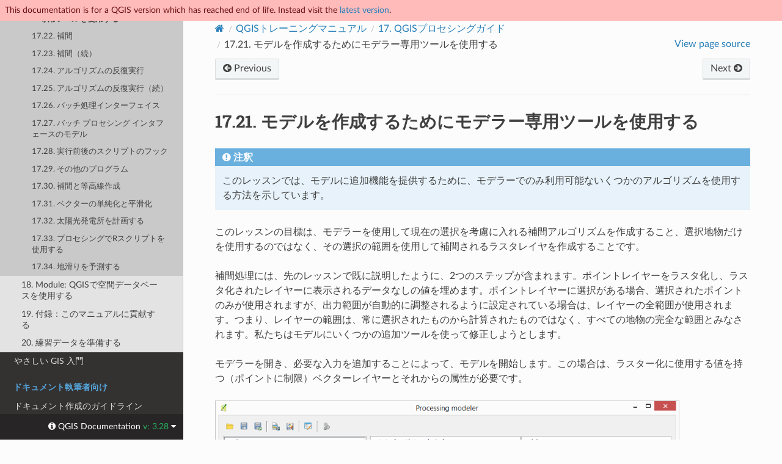

--- FILE ---
content_type: text/html
request_url: https://docs.qgis.org/3.28/ja/docs/training_manual/processing/modeler_only.html
body_size: 6843
content:
<!DOCTYPE html>
<html class="writer-html5" lang="ja" data-content_root="../../../">
<head>
  <meta charset="utf-8" /><meta name="viewport" content="width=device-width, initial-scale=1" />

  <meta name="viewport" content="width=device-width, initial-scale=1.0" />
  <title>17.21. モデルを作成するためにモデラー専用ツールを使用する &mdash; QGIS Documentation  ドキュメント</title>
      <link rel="stylesheet" type="text/css" href="../../../_static/pygments.css?v=80d5e7a1" />
      <link rel="stylesheet" type="text/css" href="../../../_static/css/qgis_docs.css?v=3fdf4c33" />
      <link rel="stylesheet" type="text/css" href="../../../_static/togglebutton.css?v=13237357" />
      <link rel="stylesheet" type="text/css" href="../../../_static/copybutton.css?v=76b2166b" />
      <link rel="stylesheet" type="text/css" href="../../../_static/css/qgis_topbar.css?v=5613a779" />

  
    <link rel="shortcut icon" href="../../../_static/qgis_logo.ico"/>
    <link rel="canonical" href="https://docs.qgis.org/latest/en/docs/training_manual/processing/modeler_only.html"/>
  <!--[if lt IE 9]>
    <script src="../../../_static/js/html5shiv.min.js"></script>
  <![endif]-->
  
        <script src="../../../_static/jquery.js?v=5d32c60e"></script>
        <script src="../../../_static/_sphinx_javascript_frameworks_compat.js?v=2cd50e6c"></script>
        <script src="../../../_static/documentation_options.js?v=c033477b"></script>
        <script src="../../../_static/doctools.js?v=888ff710"></script>
        <script src="../../../_static/sphinx_highlight.js?v=dc90522c"></script>
        <script src="../../../_static/clipboard.min.js?v=a7894cd8"></script>
        <script src="../../../_static/copybutton.js?v=f281be69"></script>
        <script>let toggleHintShow = 'Click to show';</script>
        <script>let toggleHintHide = 'Click to hide';</script>
        <script>let toggleOpenOnPrint = 'true';</script>
        <script src="../../../_static/togglebutton.js?v=4a39c7ea"></script>
        <script src="../../../_static/translations.js?v=4dbe4bdc"></script>
        <script>var togglebuttonSelector = '.toggle, .admonition.dropdown';</script>
        <script>var togglebuttonSelector = '.toggle, .admonition.dropdown';</script>
    <script src="../../../_static/js/theme.js"></script>
    <link rel="index" title="索引" href="../../../genindex.html" />
    <link rel="search" title="検索" href="../../../search.html" />
    <link rel="next" title="17.22. 補間" href="interpolation.html" />
    <link rel="prev" title="17.20. モデル内のモデル" href="modeler_hydro_twi.html" />
  <meta name="description" content="QGIS 3.28 documentation: 17.21. モデルを作成するためにモデラー専用ツールを使用する">
  <meta name="robots" content="noindex">
</head>

<body class="wy-body-for-nav">

  <nav class="release_status_topbar">
    <div class="row outdated">
     This documentation is for a QGIS version which has reached end of life. Instead visit the <a href="https://docs.qgis.org/latest/ja/docs/training_manual/processing/modeler_only.html">latest version</a>.
    </div>
  </nav>

   

 
  <div class="wy-grid-for-nav">
    <nav data-toggle="wy-nav-shift" class="wy-nav-side">
      <div class="wy-side-scroll">
        <div class="wy-side-nav-search" >
   

          
          
          <a href="../../index.html" class="icon icon-home">
            QGIS Documentation
              <img src="../../../_static/logo.png" class="logo" alt="Logo"/>
          </a>
              <div class="version">
                3.28
              </div>
<div role="search">
  <form id="rtd-search-form" class="wy-form" action="../../../search.html" method="get">
    <input type="text" name="q" placeholder="Search docs" aria-label="Search docs" />
    <input type="hidden" name="check_keywords" value="yes" />
    <input type="hidden" name="area" value="default" />
  </form>
</div>
   <a href= "../../../genindex.html">Index</a>
 
        </div><div class="wy-menu wy-menu-vertical" data-spy="affix" role="navigation" aria-label="Navigation menu">
              <p class="caption" role="heading"><span class="caption-text">ユーザ向け</span></p>
<ul class="current">
<li class="toctree-l1"><a class="reference internal" href="../../user_manual/index.html">QGIS Desktopユーザーガイド／マニュアル (QGIS 3.28)</a></li>
<li class="toctree-l1"><a class="reference internal" href="../../server_manual/index.html">QGIS Serverガイド／マニュアル (QGIS 3.28)</a></li>
<li class="toctree-l1 current"><a class="reference internal" href="../index.html">トレーニングマニュアル</a><ul class="current">
<li class="toctree-l2"><a class="reference internal" href="../foreword/index.html">1. コースの紹介</a></li>
<li class="toctree-l2"><a class="reference internal" href="../basic_map/index.html">2. Module: 基本地図の作成と探検</a></li>
<li class="toctree-l2"><a class="reference internal" href="../vector_classification/index.html">3. Module: ベクタデータを分類する</a></li>
<li class="toctree-l2"><a class="reference internal" href="../map_composer/index.html">4. Module: 地図をレイアウトする</a></li>
<li class="toctree-l2"><a class="reference internal" href="../create_vector_data/index.html">5. Module: ベクタデータを作成する</a></li>
<li class="toctree-l2"><a class="reference internal" href="../vector_analysis/index.html">6. Module: ベクタ解析</a></li>
<li class="toctree-l2"><a class="reference internal" href="../rasters/index.html">7. Module: ラスタ</a></li>
<li class="toctree-l2"><a class="reference internal" href="../complete_analysis/index.html">8. Module: 分析の完了</a></li>
<li class="toctree-l2"><a class="reference internal" href="../qgis_plugins/index.html">9. Module: プラグイン</a></li>
<li class="toctree-l2"><a class="reference internal" href="../online_resources/index.html">10. Module: オンラインリソース</a></li>
<li class="toctree-l2"><a class="reference internal" href="../qgis_server/index.html">11. Module: QGISサーバー</a></li>
<li class="toctree-l2"><a class="reference internal" href="../grass/index.html">12. Module: GRASS</a></li>
<li class="toctree-l2"><a class="reference internal" href="../assessment/index.html">13. Module: 学習評価</a></li>
<li class="toctree-l2"><a class="reference internal" href="../forestry/index.html">14. Module: 林業への応用</a></li>
<li class="toctree-l2"><a class="reference internal" href="../database_concepts/index.html">15. Module:  PostgreSQLでのデータベース概念</a></li>
<li class="toctree-l2"><a class="reference internal" href="../spatial_databases/index.html">16. Module: 空間データベースの概念とPostGIS</a></li>
<li class="toctree-l2 current"><a class="reference internal" href="index.html">17. QGISプロセシングガイド</a><ul class="current">
<li class="toctree-l3"><a class="reference internal" href="intro.html">17.1. はじめに</a></li>
<li class="toctree-l3"><a class="reference internal" href="warning.html">17.2. 始める前の重要な警告</a></li>
<li class="toctree-l3"><a class="reference internal" href="set_up.html">17.3. プロセシングフレームワークの準備をする</a></li>
<li class="toctree-l3"><a class="reference internal" href="first_alg.html">17.4. 最初のアルゴリズムを実行する・ツールボックス</a></li>
<li class="toctree-l3"><a class="reference internal" href="second_alg.html">17.5. さらなるアルゴリズムとデータタイプ</a></li>
<li class="toctree-l3"><a class="reference internal" href="crs.html">17.6. CRS・再投影</a></li>
<li class="toctree-l3"><a class="reference internal" href="selection.html">17.7. 選択</a></li>
<li class="toctree-l3"><a class="reference internal" href="first_saga_alg.html">17.8. 外部のアルゴリズムを実行する</a></li>
<li class="toctree-l3"><a class="reference internal" href="log.html">17.9. プロセシングログ</a></li>
<li class="toctree-l3"><a class="reference internal" href="no_data.html">17.10. ラスタ計算機。データなし値</a></li>
<li class="toctree-l3"><a class="reference internal" href="vector_calculator.html">17.11. ベクター計算機</a></li>
<li class="toctree-l3"><a class="reference internal" href="extents.html">17.12. 範囲を定義する</a></li>
<li class="toctree-l3"><a class="reference internal" href="html.html">17.13. HTML出力</a></li>
<li class="toctree-l3"><a class="reference internal" href="john_snow.html">17.14. 最初の分析例</a></li>
<li class="toctree-l3"><a class="reference internal" href="cutting_merging.html">17.15. ラスタレイヤをクリップしてマージする</a></li>
<li class="toctree-l3"><a class="reference internal" href="hydro.html">17.16. 水文解析</a></li>
<li class="toctree-l3"><a class="reference internal" href="modeler_twi.html">17.17. モデルデザイナーから始める</a></li>
<li class="toctree-l3"><a class="reference internal" href="modeler_hydro.html">17.18. より複雑なモデル</a></li>
<li class="toctree-l3"><a class="reference internal" href="modeler_hydro_calculator.html">17.19. モデラーでの数値計算</a></li>
<li class="toctree-l3"><a class="reference internal" href="modeler_hydro_twi.html">17.20. モデル内のモデル</a></li>
<li class="toctree-l3 current"><a class="current reference internal" href="#">17.21. モデルを作成するためにモデラー専用ツールを使用する</a></li>
<li class="toctree-l3"><a class="reference internal" href="interpolation.html">17.22. 補間</a></li>
<li class="toctree-l3"><a class="reference internal" href="interpolation_cross.html">17.23. 補間（続）</a></li>
<li class="toctree-l3"><a class="reference internal" href="iterative.html">17.24. アルゴリズムの反復実行</a></li>
<li class="toctree-l3"><a class="reference internal" href="iterative_model.html">17.25. アルゴリズムの反復実行（続）</a></li>
<li class="toctree-l3"><a class="reference internal" href="batch_conversion.html">17.26. バッチ処理インターフェイス</a></li>
<li class="toctree-l3"><a class="reference internal" href="batch_modeler.html">17.27. バッチ プロセシング インタフェースのモデル</a></li>
<li class="toctree-l3"><a class="reference internal" href="hooks.html">17.28. 実行前後のスクリプトのフック</a></li>
<li class="toctree-l3"><a class="reference internal" href="more_backends.html">17.29. その他のプログラム</a></li>
<li class="toctree-l3"><a class="reference internal" href="interp_contour.html">17.30. 補間と等高線作成</a></li>
<li class="toctree-l3"><a class="reference internal" href="generalize.html">17.31. ベクターの単純化と平滑化</a></li>
<li class="toctree-l3"><a class="reference internal" href="solar.html">17.32. 太陽光発電所を計画する</a></li>
<li class="toctree-l3"><a class="reference internal" href="r_intro.html">17.33. プロセシングでRスクリプトを使用する</a></li>
<li class="toctree-l3"><a class="reference internal" href="geomorpho.html">17.34. 地滑りを予測する</a></li>
</ul>
</li>
<li class="toctree-l2"><a class="reference internal" href="../databases/index.html">18. Module: QGISで空間データベースを使用する</a></li>
<li class="toctree-l2"><a class="reference internal" href="../appendix/contribute.html">19. 付録：このマニュアルに貢献する</a></li>
<li class="toctree-l2"><a class="reference internal" href="../appendix/preparing_data.html">20. 練習データを準備する</a></li>
</ul>
</li>
<li class="toctree-l1"><a class="reference internal" href="../../gentle_gis_introduction/index.html">やさしい GIS 入門</a></li>
</ul>
<p class="caption" role="heading"><span class="caption-text">ドキュメント執筆者向け</span></p>
<ul>
<li class="toctree-l1"><a class="reference internal" href="../../documentation_guidelines/index.html">ドキュメント作成のガイドライン</a></li>
</ul>
<p class="caption" role="heading"><span class="caption-text">開発者向け</span></p>
<ul>
<li class="toctree-l1"><a class="reference internal" href="../../pyqgis_developer_cookbook/index.html">PyQGISクックブック (QGIS 3.28)</a></li>
<li class="toctree-l1"><a class="reference internal" href="../../developers_guide/index.html">開発者ガイド</a></li>
</ul>

        </div>
      </div>
    </nav>

    <section data-toggle="wy-nav-shift" class="wy-nav-content-wrap"><nav class="wy-nav-top" aria-label="Mobile navigation menu" >
          <i data-toggle="wy-nav-top" class="fa fa-bars"></i>
          <a href="../../index.html">QGIS Documentation</a>
      </nav>

      <div class="wy-nav-content">
        <div class="rst-content">
          <div role="navigation" aria-label="Page navigation">
  <ul class="wy-breadcrumbs">
      <li><a href="../../index.html" class="icon icon-home" aria-label="Home"></a></li>
          <li class="breadcrumb-item"><a href="../index.html">QGISトレーニングマニュアル</a></li>
          <li class="breadcrumb-item"><a href="index.html"><span class="section-number">17. </span>QGISプロセシングガイド</a></li>
      <li class="breadcrumb-item active"><span class="section-number">17.21. </span>モデルを作成するためにモデラー専用ツールを使用する</li>
      <li class="wy-breadcrumbs-aside">
            <a href="../../../_sources/docs/training_manual/processing/modeler_only.rst.txt" rel="nofollow"> View page source</a>
      </li>
  </ul><div class="rst-breadcrumbs-buttons" role="navigation" aria-label="Sequential page navigation">
        <a href="modeler_hydro_twi.html" class="btn btn-neutral float-left" title="17.20. モデル内のモデル" accesskey="p"><span class="fa fa-arrow-circle-left" aria-hidden="true"></span> Previous</a>
        <a href="interpolation.html" class="btn btn-neutral float-right" title="17.22. 補間" accesskey="n">Next <span class="fa fa-arrow-circle-right" aria-hidden="true"></span></a>
  </div>
  <hr/>
</div>
          <div role="main" class="document" itemscope="itemscope" itemtype="http://schema.org/Article">
           <div itemprop="articleBody">
             
  <section id="using-modeler-only-tools-for-creating-a-model">
<h1><span class="section-number">17.21. </span>モデルを作成するためにモデラー専用ツールを使用する<a class="headerlink" href="#using-modeler-only-tools-for-creating-a-model" title="Link to this heading"></a></h1>
<div class="admonition note">
<p class="admonition-title">注釈</p>
<p>このレッスンでは、モデルに追加機能を提供するために、モデラーでのみ利用可能ないくつかのアルゴリズムを使用する方法を示しています。</p>
</div>
<p>このレッスンの目標は、モデラーを使用して現在の選択を考慮に入れる補間アルゴリズムを作成すること、選択地物だけを使用するのではなく、その選択の範囲を使用して補間されるラスタレイヤを作成することです。</p>
<p>補間処理には、先のレッスンで既に説明したように、2つのステップが含まれます。ポイントレイヤーをラスタ化し、ラスタ化されたレイヤーに表示されるデータなしの値を埋めます。ポイントレイヤーに選択がある場合、選択されたポイントのみが使用されますが、出力範囲が自動的に調整されるように設定されている場合は、レイヤーの全範囲が使用されます。つまり、レイヤーの範囲は、常に選択されたものから計算されたものではなく、すべての地物の完全な範囲とみなされます。私たちはモデルにいくつかの追加ツールを使って修正しようとします。</p>
<p>モデラーを開き、必要な入力を追加することによって、モデルを開始します。この場合は、ラスター化に使用する値を持つ（ポイントに制限）ベクターレイヤーとそれからの属性が必要です。</p>
<figure class="align-default">
<img alt="../../../_images/inputs.png" src="../../../_images/inputs.png" />
</figure>
<p>次のステップは、選択された地物の範囲を計算することです。<em>ベクターレイヤー</em> の境界と呼ばれるモデル専用ツールを使用できる場所です。まず、それらの選択した地物の範囲を有するレイヤーを作成する必要があります。その後、そのレイヤーの上に、このツールを使用できます。</p>
<p>選択された地物の範囲を有するレイヤーを作成する簡単な方法は、入力ポイントレイヤーの凸包を計算することです。凸包は、選択と同じバウンディングボックスを持つことになりますので、それは選択したポイントだけを使用します。その後は、 <em>アルゴリズム</em> ベクターレイヤーの境界を追加し、入力として凸包レイヤーを使用できます。これは、モデラーのキャンバスでこれを見てください:</p>
<figure class="align-default">
<img alt="../../../_images/convexhull_and_extent.png" src="../../../_images/convexhull_and_extent.png" />
</figure>
<p><em>ベクターレイヤーの境界</em> からの結果は、4つの数値のセットと範囲オブジェクトです。この演習では数値出力および範囲の両方を使用します。</p>
<figure class="align-default">
<img alt="../../../_images/extent_outputs.png" src="../../../_images/extent_outputs.png" />
</figure>
<p>今、 <em>ベクターレイヤーの境界</em> アルゴリズムからの範囲を入力として使用して、ベクターレイヤーをラスター化するアルゴリズムを追加できます。</p>
<p>次に示すようなアルゴリズムのパラメーターを入力します。</p>
<figure class="align-default">
<img alt="../../../_images/rasterize3.png" src="../../../_images/rasterize3.png" />
</figure>
<p>キャンバスは、今のようになります。</p>
<figure class="align-default">
<img alt="../../../_images/canvas_rasterize.png" src="../../../_images/canvas_rasterize.png" />
</figure>
<p>最後に、 <em>ギャップを閉じる</em> アルゴリズムを使用してラスターレイヤーの無データ値を埋めます。</p>
<figure class="align-default">
<img alt="../../../_images/close_gaps1.png" src="../../../_images/close_gaps1.png" />
</figure>
<p>このアルゴリズムは現在保存され、ツールボックスに追加する準備が整いました。それを実行できます。入力レイヤーで選択された点を補間することからラスターレイヤーが作成され、そしてそのレイヤーは選択と同じ範囲になるでしょう。</p>
<p>ここでアルゴリズムの改善があります。ラスター化する時には、セルサイズについてはハードコードされたharcoded値を使用しています。この値は、ここでのテスト入力レイヤーにとっては良いですが、他の例にとっては良くないかもしれません。新しいパラメーターを追加してユーザーが希望の値を入力するようにもできるでしょうが、より良いアプローチは、その値を自動的に計算させることです。</p>
<p>モデラー専用計算機を使用し、範囲座標からその値を計算できます。例えば、固定幅の100ピクセルのレイヤーを作成するには、計算機で次の式を使用できます。</p>
<figure class="align-default">
<img alt="../../../_images/calculator1.png" src="../../../_images/calculator1.png" />
</figure>
<p>ここでラスター化アルゴリズムを、ハードコードされた値の代わりに計算機の出力を使用するように編集する必要があります。</p>
<p>最終的なアルゴリズムはこうなるはずです：</p>
<figure class="align-default">
<img alt="../../../_images/final.png" src="../../../_images/final.png" />
</figure>
</section>


           </div>
          </div>
          <footer><div class="rst-footer-buttons" role="navigation" aria-label="Footer">
        <a href="modeler_hydro_twi.html" class="btn btn-neutral float-left" title="17.20. モデル内のモデル" accesskey="p" rel="prev"><span class="fa fa-arrow-circle-left" aria-hidden="true"></span> Previous</a>
        <a href="interpolation.html" class="btn btn-neutral float-right" title="17.22. 補間" accesskey="n" rel="next">Next <span class="fa fa-arrow-circle-right" aria-hidden="true"></span></a>
    </div>

  <hr/>

  <div role="contentinfo">
    <p>&#169; Copyright 2002-now, QGIS project.
      <span class="lastupdated">最終更新: 2024 3月 03, 09:58 +0000
      </span></p>
  </div>

  Built with <a href="https://www.sphinx-doc.org/">Sphinx</a> using a
    <a href="https://github.com/readthedocs/sphinx_rtd_theme">theme</a>
    provided by <a href="https://readthedocs.org">Read the Docs</a>.
   

</footer>
        </div>
      </div>
    </section>
  </div>
  <!-- Transifex follows a particular logic to build target pages:
Expected French translation link for https://docs.qgis.org/3.28/en/docs/user_manual/print_composer/overview_composer.html
would return https://app.transifex.com/qgis/qgis-documentation/translate/#fr/aa6d8bc653526d38b295ca94bf8eee5e
with the md5 value of "github#qgis/QGIS-Documentation#release_3.28#locale/en/LC_MESSAGES/docs/user_manual/print_composer/overview_composer.po"-->
<!--Make sure that mismatching language codes between Transifex and Sphinx are converted-->


  <div class="rst-versions" data-toggle="rst-versions" role="note" aria-label="versions">
    <span class="rst-current-version" data-toggle="rst-current-version">
      <span class="fa fa-info-circle"> QGIS Documentation </span>
      v: 3.28
      <span class="fa fa-caret-down"></span>
    </span>

    <div class="rst-other-versions">
      <dl>
        <dt>Languages</dt>
        
          <dd><a href="https://docs.qgis.org/3.28/en/docs/training_manual/processing/modeler_only.html">en</a></dd>
        
          <dd><a href="https://docs.qgis.org/3.28/cs/docs/training_manual/processing/modeler_only.html">cs</a></dd>
        
          <dd><a href="https://docs.qgis.org/3.28/de/docs/training_manual/processing/modeler_only.html">de</a></dd>
        
          <dd><a href="https://docs.qgis.org/3.28/es/docs/training_manual/processing/modeler_only.html">es</a></dd>
        
          <dd><a href="https://docs.qgis.org/3.28/fr/docs/training_manual/processing/modeler_only.html">fr</a></dd>
        
          <dd><a href="https://docs.qgis.org/3.28/hu/docs/training_manual/processing/modeler_only.html">hu</a></dd>
        
          <dd><a href="https://docs.qgis.org/3.28/it/docs/training_manual/processing/modeler_only.html">it</a></dd>
        
          <dd><a href="https://docs.qgis.org/3.28/ja/docs/training_manual/processing/modeler_only.html">ja</a></dd>
        
          <dd><a href="https://docs.qgis.org/3.28/ko/docs/training_manual/processing/modeler_only.html">ko</a></dd>
        
          <dd><a href="https://docs.qgis.org/3.28/lt/docs/training_manual/processing/modeler_only.html">lt</a></dd>
        
          <dd><a href="https://docs.qgis.org/3.28/nl/docs/training_manual/processing/modeler_only.html">nl</a></dd>
        
          <dd><a href="https://docs.qgis.org/3.28/pt_BR/docs/training_manual/processing/modeler_only.html">pt_BR</a></dd>
        
          <dd><a href="https://docs.qgis.org/3.28/pt_PT/docs/training_manual/processing/modeler_only.html">pt_PT</a></dd>
        
          <dd><a href="https://docs.qgis.org/3.28/ro/docs/training_manual/processing/modeler_only.html">ro</a></dd>
        
          <dd><a href="https://docs.qgis.org/3.28/ru/docs/training_manual/processing/modeler_only.html">ru</a></dd>
        
          <dd><a href="https://docs.qgis.org/3.28/zh-Hans/docs/training_manual/processing/modeler_only.html">zh-Hans</a></dd>
        
      </dl>

      <dl>
        <dt>Versions</dt>
        
          <dd><a href="https://docs.qgis.org/testing/ja/docs/training_manual/processing/modeler_only.html">testing</a></dd>
        
          <dd><a href="https://docs.qgis.org/latest/ja/docs/training_manual/processing/modeler_only.html">latest</a></dd>
        
          <dd><a href="https://docs.qgis.org/3.28/ja/docs/training_manual/processing/modeler_only.html">3.28</a></dd>
        
          <dd><a href="https://docs.qgis.org/3.22/ja/docs/training_manual/processing/modeler_only.html">3.22</a></dd>
        
          <dd><a href="https://docs.qgis.org/3.16/ja/docs/training_manual/processing/modeler_only.html">3.16</a></dd>
        
          <dd><a href="https://docs.qgis.org/3.10/ja/docs/training_manual/processing/modeler_only.html">3.10</a></dd>
        
          <dd><a href="https://docs.qgis.org/3.4/ja/docs/training_manual/processing/modeler_only.html">3.4</a></dd>
        
          <dd><a href="https://docs.qgis.org/2.18/ja/docs/training_manual/processing/modeler_only.html">2.18</a></dd>
        
      </dl>

       
       <dl>
        <dt>Downloads</dt>
        
          <dd><a href="https://docs.qgis.org/3.28/pdf">PDF</a></dd>
        
          <dd><a href="https://docs.qgis.org/3.28/zip">HTML</a></dd>
        
      </dl>
      

      
      

      <dl>
        <dt>On QGIS Project</dt>
          <dd>
            <a href="https://qgis.org/ja" target="_blank" rel="noopener noreferrer">Home</a>
          </dd>
          <dd>
            <a href="https://qgis.org/api/3.28" target="_blank" rel="noopener noreferrer">C++ API</a>
          </dd>
          <dd>
            <a href="https://qgis.org/pyqgis/3.28" target="_blank" rel="noopener noreferrer">PyQGIS API</a>
          </dd>
          <dd>
            <a href="https://github.com/qgis/QGIS/tree/release-3_28" target="_blank" rel="noopener noreferrer">Source</a>
          </dd>
      </dl>

    </div>
  </div><script>
      jQuery(function () {
          SphinxRtdTheme.Navigation.enable(true);
      });
  </script> 

<script defer src="https://static.cloudflareinsights.com/beacon.min.js/vcd15cbe7772f49c399c6a5babf22c1241717689176015" integrity="sha512-ZpsOmlRQV6y907TI0dKBHq9Md29nnaEIPlkf84rnaERnq6zvWvPUqr2ft8M1aS28oN72PdrCzSjY4U6VaAw1EQ==" data-cf-beacon='{"version":"2024.11.0","token":"ac8be2df3ab74d3aaa486243ef005a36","r":1,"server_timing":{"name":{"cfCacheStatus":true,"cfEdge":true,"cfExtPri":true,"cfL4":true,"cfOrigin":true,"cfSpeedBrain":true},"location_startswith":null}}' crossorigin="anonymous"></script>
</body>
</html>